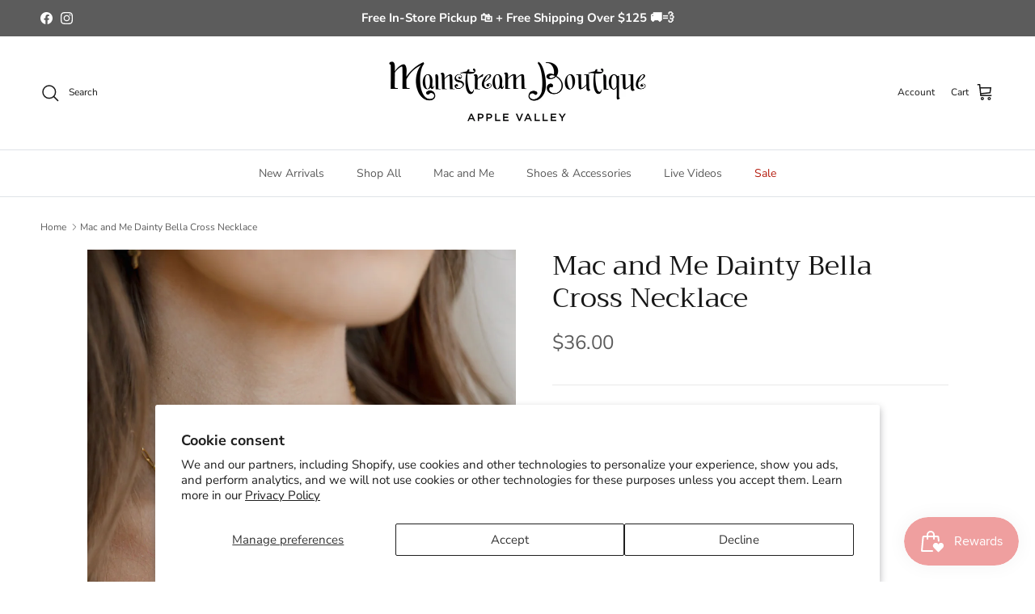

--- FILE ---
content_type: text/html; charset=UTF-8
request_url: https://api.commentsold.com/videeo/v1/sdk/mainstream_applevalleyshvideeo?token=eyJjdHkiOiJKV1QiLCJhbGciOiJIUzI1NiIsInR5cCI6IkpXVCJ9.eyJpYXQiOjE3NjkxNTE0ODYsImlkIjoiZmM0YTcwOGItOTMzYi00YWY0LTk2ZDktYTYwYjNhMTg2MGE5Iiwic2NwIjoidmlkZWVvIn0.F3rct0dke6jIwEZDlguUkVQLMW4JCaZQtUJY8shMdq8&locale=en-US&currency=USD
body_size: 2900
content:
<!DOCTYPE html>
<html>
<head lang="en-US">
    <meta charset="utf-8" />
    <meta name="viewport" content="width=device-width, initial-scale=1" />
    <title>Videeo</title>

            <link rel="preload" href="https://sdk.justsell.live/assets/viewer-1750263744498297cfee5.css" as="style" onload="this.onload=null;this.rel='stylesheet'">
    </head>


<body id='videeo-viewer-body' style='overflow: hidden; background-color: transparent'>
    
            <script src="https://sdk.justsell.live/assets/viewer.7dbe39e2.js" id='scriptFile' defer></script>
    
    <div class="container" style="max-width: unset;">
        <div class="col-xs-12">
            <div id="cs-videeo--mount"></div>
        </div>
    </div>

    <!--suppress JSUnresolvedVariable -->
    <script >
                document.getElementById('scriptFile').addEventListener('load', initVideeoViewer);
                function getI18nFromURL() {
            const searchParams = new URLSearchParams(window.location.search);
            const i18n = {
                locale: searchParams.get('locale'),
                currency: searchParams.get('currency'),
            }
            return Object.keys(i18n).length > 0 ? i18n : undefined;
        }
        function initVideeoViewer() {
            VideeoViewer.init({
                baseUrl: "https://api.commentsold.com/videeo/v1/sdk/mainstream_applevalleyshvideeo",
                brandColor: "#e9688b",
                customFont: {"title":"Raleway","url":"https:\/\/fonts.googleapis.com\/css2?family=Raleway:wght@300;400;600\u0026display=swap"},
                soldKeyword: "Sold",
                displaySoldCommentOnProductView: "1",
                customization: {
                    enableReplays: true,
                    hideNowShowing: false,
                    useRoundedCorners: true,
                    theme: "light"
                },
                fontColor: "",
                isLotwStreamingEnabled: "1",
                loginUrl: "https:\/\/api.commentsold.com\/videeo\/v1\/sdk\/mainstream_applevalleyshvideeo\/facebook-auth",
                mountPoint: "cs-videeo--mount",
                pusherConfig: {"channels":{"presence":"presence-LiveSale2-mainstream_applevalleyshvideeo","private":"private-LiveSale2-mainstream_applevalleyshvideeo","public-product-overlay":"new-product-overlay-mainstream_applevalleyshvideeo","shopifySync":"private-ShopifyProductSync-mainstream_applevalleyshvideeo"},"cluster":"mt1","key":"53a66097dc63e4d9ec44","authUrl":"https:\/\/api.commentsold.com\/videeo\/v1\/sdk\/mainstream_applevalleyshvideeo\/pusher\/auth"},
                redirectUrl: "https://mainstream-applevalley.myshopify.com/pages/live-shopping",
                shopId: "mainstream_applevalleyshvideeo",
                streamId: "",
                token: "eyJjdHkiOiJKV1QiLCJhbGciOiJIUzI1NiIsInR5cCI6IkpXVCJ9.eyJpYXQiOjE3NjkxNTE0ODYsImlkIjoiZmM0YTcwOGItOTMzYi00YWY0LTk2ZDktYTYwYjNhMTg2MGE5Iiwic2NwIjoidmlkZWVvIn0.F3rct0dke6jIwEZDlguUkVQLMW4JCaZQtUJY8shMdq8",
                user: null,
                i18n: getI18nFromURL(),
                isMiniplayerDisabled: false            });
        }
    </script>
</body>

</html>


--- FILE ---
content_type: application/javascript
request_url: https://tags.tiqcdn.com/utag/adtaxi/mainstreamboutiqueapplevalley.com/prod/utag.js
body_size: 19854
content:
//tealium universal tag - taxitag.loader ut4.0.202410071801, Copyright 2024 Tealium.com Inc. All Rights Reserved.
var taxitag_condload=false;window.__tealium_twc_switch=false;try{try{taxitag_cfg_ovrd=window.taxitag_cfg_ovrd||{};taxitag_cfg_ovrd.botList='Anametrix|Atlas|Akamai\ \(Imiclk\)|AdBrite|Adknowledge|Awin|AdRoll\ Smart\ Pixel|AudienceScience|Xandr\ \(Formerly\ AppNexus\)|Advertising.com|Artog\ Travel|Adperio|AffiliateTraction|AT\ Internet\ \(No\ Plugin\ Support\)|AdReady|Avazu|Adversitement\ \(O2mc\)|Ad\ Choices|Ask|Advolution|Affilinet|Adconion|Adara\ Media|Adform|Amadesa|Atrinsic|AffiliateFuture|Affilired|Act\ On|Alchemy\ Social|Argyle\ Social|Adobe\ Audience\ Manager|Adobe\ Recommendations|Amazon\ Adzinia|AddThis|AvantLink\ AvantMetrics|AdGenie|ADTECH|AdTraffic|AdPlan|Avail\ \(Emark\)|AdMarketplace|ADmantX|Adblade|AdConversion|Adometry|AdQuick|Adhesive|AffiMax|Acquisio|Nui\ Media|Advertising.com\ SmartPixel\ \(AOL\)|Admeta|ActionX|Adlucent|Adobe\ Media\ Optimizer|AdExtent|Adacado|Adobe\ Media\ Optimizer\ \(AdLens\)|AgilOne\ WebTag|AdRiver|Awe.sm|AT\ Internet\ \(With\ Plugin\ Support\)|Affiliate\ Gateway|Adition\ \(Tagging\)|Adition\ \(Track\)|Afilio|Adform|Affiliate\ Labs|AdServerPub|AdsNative\ Native\ Ad\ Placement|A8|Adtraction|affiliaXe|Atlas\ Universal\ Tag|Acxiom\ AbiliTag|Auriq|AdExtent|Amazon\ Direct\ Match\ Buy|AddShoppers|AddShoppers\ ROI\ Tracking|ActionPay\ APRT\ Travel|Adobe\ Experience\ Cloud\ SDK|TheAdex|AT\ Internet\ SmartTag|Amazon\ Associates\ Auto\-Tagger|Affilinet|AB\ Tasty|Appcues|AdChemix|AppLovin\ Mobile\ Retargeting|Alooma|Act\ On|Avocet|AdLantic|AudienceOne|AppBoy\ Web\ SDK|Adobe\ Experience\ Cloud\ ID\ Service|Akamai\ RUM|Adobe\ Heartbeat|Attune\ Activity\ Collector|Xandr\ \(Formerly\ AppNexus\)\ Seller\ Tag|Advanse\ Creative\ Platform|Amplitude|AirPR|Xandr\ Cookie\ Matching\ Service|AgilOne\ WebTag|Xandr\ Seller\ Tag|Braze\ Web\ SDK|Adform|Adobe\ Analytics\ Cookie\ Matching\ Service|Appier|Adobe\ Audience\ Manager|Affirm|AudienceOne\ Discovery\ Tag|Ambassador|Anura|Acquia\ Lift|Adition\ Cookie\ Matching|Azure\ Application\ Insights|Awin|Affirm\ Virtual\ Card\ Integration\ \(VCN\ Integration\)|AppsFlyer\ Mobile\ Remote\ Command|APPRL|Alphonso\ Website\ Tag|Adobe\ Experience\ Platform\ Web\ SDK|Acuity\ Cookie\ Matching\ Service|AcuityAds\ Universal\ Pixel|Amobee\ Cookie\ Matching\ Service|Adjust\ Mobile\ Remote\ Command|AppsFlyer\ Web\ SDK|AppsFlyer\ Smart\ Banner\ SDK|Adobe\ Target\ Mobile\ Remote\ Commands|Amazon\ Advertising|Amazon\ Advertising\ Cookie\ Matching\ Service|Acxiom\ Real\ Identity\ rTag|AT\ Internet\ Piano\ Analytics|Amperity|AppDynamics|Avo\ Inspector|AdRoll\ Pixel|Baynote|Burst\ Media|Bing\ Conversion|BrightEdge|BlueKai|Bizrate\ \(Shopzilla\)|LinkedIn\ Insight\ Tag|Buy.at|Tag\ Removed|Bettenjagd|Bazaarvoice|BloomReach|Become|Ad.com\ Dynamic\ Retargeter\ at\ AOL|BlueLithium\ \(Yahoo\)|Badgeville|BlueHornet|BuyBuddy\ \(Brighter\ Option\)|BeezUP|Bid4Keywords|Bold360\ \(formerly\ BoldChat\)|Bronto|Bestellung|BuySAFE|Bizrate\ Insights\ Buyer\ Survey|Bronto\ Direct\ Add|Wunderkind|BuzzFeed|Bazaarvoice\ ROI\ Beacon\ 1.0|Bazaarvoice\ ROI\ Beacon\ 2.0|Bizrate\ Circle\ of\ Excellence|Bunchball|Bizrate\ Site\ Abandonment\ Survey\ \(Legacy\)|BlueConic|Oath\ Ad\ Platforms\ Conversion|Oath\ Ad\ Platforms\ Retargeting|Bizible\ Marketing\ Analytics|Baidu|Bing\ Ads\ Universal\ Event\ Tracking\ \(UET\)|BotBlock|Boxever|Biocatch|BehavioSec\ BehavioWeb|Blueshift|BeamPulse|Bizrate\ Insights\ Survey\ Solution|Buzztala|Bronto\ Cart\ Recovery|Bronto\ Browse\ Recovery|Bronto\ Pop\-Up\ Manager|Bronto\ Coupon\ Manager|Buyapowa|BloomReach|Bidtellect\ Conversion|Bazaarvoice\ Pixel|Microsoft\ Advertising\ UET|Braze\ Mobile\ Remote\ Command|Beamer|Branch\ Mobile\ Remote\ Command|Branch.io|Bidtellect\ Universal\ Pixel|Boost.ai|Certona|Channel\ Intelligence|CJ\ Affiliate:\ Conversion\ Tag|comScore\ Digital\ Analytix|Coremetrics|Criteo\ \-\ Deprecated|CPABuilder|CrazyEgg|C3\ Metrics|Criteo\ Widget\ \-\ Deprecated|Criteo\ Universal\ \-\ Deprecated|CheetahMail|Clicktale|Convertro|Chartbeat|CAKE\ Conversion\ Pixel|comScore\ Digital\ Analytix\ \(Sitestat\)|ClearSaleing|Chango|Clicky|Cognitive\ Match|CPMStar|Commission\ Factory\ \(AU\)|ClickPath|CheckMyStats|ChannelAdvisor|ConvergeDirect\ \(ConvergeTrack\)|Capterra|ClickEquations|Clothes\ Horse|Crowd\ Science\ \(Yume\)|ClixGalore|Cox\ \(Adify\)|Acoustic\ Digital\ Analytics|Cedexis|Calltracks|Salesforce\ Marketing\ Cloud\ \(Buddy\ Media\)|CAPITALDATA|Convert\ \(Rekko\)|Casale\ Media|Criteo\ OneTag|Compete|Certona\ Hosted\ Tag|Content\ Square\ Mousetest|CNET\ Content\ Solutions|Adaptive\ Commerce\ Platform|ChannelAdvisor|Curiyo|Forensiq|Clicktale\ Balkan|Chango\ Optimization|Chango\ Conversion|CIM\ Metriweb|Crimtan|CoAdvertise|comScore\ Mobile\ App|comScore\ Stream\ Sense|CIM\ gemiusPrism|CQuotient\ Activity\ Tracking|Cheetah\ Digital|Chobirich|Connexity|Contentsquare\ UX\ Analytics|Criteo\ Cookie\ Matching\ Service\ \(Deprecated\)|Cadreon\ TotalTag|Cxense|Custora|Centro\ DSP\ Retargeting|Centro\ DSP\ Conversions|Digital\ Control\ Room\ \(formerly\ Cookie\ Reports\)|Concise|comScore\ Mobile\ JS\ Tracking|Cirrus\ Seven|Conversion\ Logic|Contiamo|Cookie\ Information|ChoiceStream|Celebrus|Basis\ Technologies\ Cookie\ Matching\ Service|Catchpoint\ Real\ User\ Monitoring\ \(RUM\)|Criteo\ Adblock|ChannelAdvisor\ \-\ Where\ to\ Buy\ Sales\ Tracking\ Pixel|Cloud.iQ|Cortex\ Search\ Abandon|Cubed|Conversant\ Ad\ Server|Criteo\ Mobile\ Tag|Citrix\ Radar|Clicktale\ Carmel|Cordial|Commerce\ Connector\ Tracking\ Pixel|Conversant\ Universal\ Template|Curalate\ eCommerce\ Tracking|Commission\ Factory|ContactWare\ for\ CX\ \-\ Phone\ Number\ Generator|ContactWare\ for\ CX\ \-\ Understanding\ Behavior|Confirmit|Criteo\ OneTag|Chartable|Countly|CJ\ Universal\ Tag|Connexity\ Pixel|Criteo\ Cookie\ Matching\ Service|Connexity\ Pixel|ContentSquare\ Mobile\ Remote\ Command|Movable\ Ink\ Da\ Vinci|Coveo\ Usage\ Analytics|CJ\ Affiliate\ Mobile\ Application\ Tag|Floodlight\ \(Legacy\)|DataXu|Dapper|Digital\ River|Google\ Ad\ Manager\ Spotlight|Datalogix|DGM|Conversant\ Media\ \-\ Direct\ to\ Brands|Dart\ Ad\ \(DFP\)|Digg\ Smart\ Button|Daisycon|DMi\ Partners|Digital\ River\ \(DirectLeads\)|Didit|Digilant|Google\ Ad\ Manager\ Conversion|Digital\ River\ SearchAdvance|DGM\ Performance|Duetto|Decibel\ Insight|Search\ Ads\ 360\ Natural\ Search|DirectTrack|Digitouch|Demandbase|Deqwas|KANADE|Donky\ Core|Donky\ Push\ Pop\-up|Donky\ Inbox|Donky\ Registration|Donky\ Anonymous\ Registration|Digital\ Ice|DLPO|Demandbase|Division\-D|Delta\ Projects|Floodlight\ for\ Event\ Tracking|Dynamic\ Yield|D&B\ Web\ Visitor\ ID|Distribute\ Travel|DataXu\ Cookie\ Matching\ Service|Floodlight\ \(gtag.js\)|Drawbridge|Dynatrace|Drawbridge\ Conversion|Delacon\ Call\ Tracking|Drift|DialogOne\ ID\ Matching|Digioh|AIMXR|Ipsos\ iris|Eloqua|Salesforce\ Marketing\ Cloud\ \(ExactTarget\)|ESearchVision|Experian\ Audience\ IQ|Epic\ Marketplace|Efficient\ Frontier|Eversave|Emailvision|Exelate|Extole|Ethnio|Experiment.ly|Etracker|Effective\ Measure|E\-Dialog|Easy2Web|Oracle\ eStara\ LiveChat|Encore|Eyeota|Eulerian|Eyeview|Ebay\ Commerce\ Network\ ROI\ Tracker|eKomi|Ezakus|Experian\ Mail\ Solution|eRevenueView|Elicit|Salesforce\ Web\ &\ Mobile\ Analytics|Emarsys|Evergage|Extole\ \-\ Deprecated|Econda|Econda\ Monitor\ Tag|Epsilon\ Harmony|Exchange\ Solutions\ Listening\ Post|Eyeview|EngageClick|Extole|Eyeview\ Retail|Eyeview\ Auto|Eyeview\ CPG|Eyeview\ Entertainment|Eyeview\ Travel|Eyeview\ QSR|Exponential\ Interactive|Exactag|Emarketeer|Epsilon\ Site\ Tag|Epsilon\ Partner\ Sync\ Web\ Service|ForeSee|Facebook\ Button|Friendbuy|Freshwater\ DMP|Fetchback|ForeSee\ SessionReplay|Facilitate\ Digital|Flashtalking|FusePump|Facebook\ Conversions|Firefly|ForeSee\ Satisfaction\ Analytics|Fiksu|Feedbackify|LeadLander|Fifty\-Five|Freakout|Freshplum|Facebook\ Custom\ Audiences|ForeSee\ Satisfaction\ Analytics|Flixmedia|Flashtalking\ Container|Facebook\ Tag|Facebook\ Pixel|Facebook\ Pixel\ \(Legacy\)|Facebook\ Buttons|Frosmo\ Tag|Fraud.net|Fits.me|Flashtalking\ Spotlight\ Tag|Facebook\ App\ Analytics|FuelX|Freakout|ForeSee|Flashtalking\ OneTag|Facebook\ Pixel|FullStory|Fit\ Analytics|Firebase\ Mobile\ Remote\ Command|Flashtalking\ Cookie\ Matching\ Service|Facebook\ Mobile\ Remote\ Command|FullContact\ Customer\ Recognition|FullStory\ Remote\ Command|Fathom\ Analytics|Google\ Analytics\ \(ga.js\)\ \(Legacy\)|Google\ AdWords\ Conversions\ \(Legacy\)|Google\ Website\ Optimizer|Google\ Plus\ 1|Google\ Affiliate\ Network|Google\ Plus|Compuware\ Gomez|Google\ Trusted\ Stores|GoDataFeed|Gravity|Google\ Publisher\ Tag\ \(GPT\)|Google\ Analytics\ \(analytics.js\)\ \(Legacy\)|GoSquared|Gutscheinconnection|Google\ Translate|Google\ AdWords\ Remarketing\ \(Legacy\)|Google\ AdWords\ Remarketing\ \(Legacy\)|Gifts.com|Google\ AdWords\ Conversion\ \(Legacy\)|Gridsum\ Web\ Dissector|Google\ AdSense|Gigya\ Basic\ Social\ Login|Google\ TrueTag\ \(Channel\ Intelligence\)|Ghostery\ Privacy\ Governance|GetPrice|GDM\ Pixel|Google\ Tag\ Manager|Google\ Content\ Experiments\ \(Sync\)|Google\ Cookie\ Matching\ Service\ for\ DV360\ and\ Ad\ Manager\ \(Tealium\-hosted\)|Google\ DFP\ Mobile\ SDK|Google\ Ads\ Remarketing\ \(Legacy\)|Global\ Web\ Index|GetSiteControl|Google\ Ads\ Conversion\ Tracking\ &\ Remarketing\ \(gtag.js\)|Google\ Analytics\ \(gtag.js\)|Google\ Analytics\ Cookie\ Matching\ Service|Google\ Customer\ Reviews\ \-\ Badge|Google\ Customer\ Reviews\ \-\ Survey\ Opt\-In|GroupBy|Genesys\ Chat\ Widget|Glassbox\ Detector|Google\ Flights\ Conversion\ \(gtag.js\)|Google\ Analytics\ 4\ \(gtag.js\)|Google\ Consent\ Mode|Google\ Ad\ Manager\ 360\ Audience\ Pixel|Google\ Cookie\ Matching\ Service\ for\ DV360\ and\ Ad\ Manager\ \(Google\-hosted\)|Google\ Cloud\ Retail|HBX|HubSpot|Heias|HotelsCombined|HasOffers|HiConversion|Hotjar|heatmap|Heap|HiConversion|Holimetrix|Invite\ Media|Impact\ Radius|Genome\ from\ Yahoo\ \(Interclick\)|IJento|IncuTrack|IPerceptions\ Surveys\ \(4Q\)|IVW\ \(InfOnline\)|Invodo|Iovation|Salesforce\ Predictive\ Intelligence|Improve\ Digital\ 360Yield|IPerceptions\ Comment\ Card|InMobi|Integrate|Infectious\ Media|ifbyphone\ SourceTrak|I\-Behavior\ Zipline|Ifeelgoods\ Smart\ Promotions|intelliAd\ Conversion\ Pixel|Intelligent\ Reach|Infinity|Intent\ Media\ Advertiser\ Pixel|Inspectlet|IgnitionOne\ Data\ Collection|DialogTech\ SourceTrak|IgnitionOne\ Conversion|Iris\ Mobile|IPerceptions\ Universal\ Code|Intent\ Core\ Tag|Intimate\ Merger|InfOnline|iCrossing\ CMP\ Pixel|Infectious\ Media\ SmartPixel|intelliAd\ Onsite\ Pixel|Ingenious|intelliAd\ Cookie\ Matching\ Service|Impact\ Radius\ Universal\ Tracking\ Tag|IBM\ UBX\ Cookie\ Matching\ Service|iSpot.tv\ Pixel|Insider\ InOne|InvocaJS\ Web\ Integration|Impact\ Universal\ Tracking\ Tag|iAdvize|iSpot\ TV\ Cookie\ Matching\ Service|Jack\ Media|JetSpring|Jumptap|jQuery|Janrain|Justuno\ Application|Jetlore\ Tracker|Jornaya|Knotice|Kenshoo\ Conversion|KISSmetrics|Medallia\ Digital|Krux\ Control\ Tag|KISSinsights|Kneon|Kirra|Kontagent|Kaltura\ Video\ Player|Knotice|Keen|Kenshoo\ FBX|KISSmetrics|Kayak|Kixer\ Recommendations\ Widget|Krux\ Event\ Pixel|Krux\ Control\ Tag|Krux\ Cookie\ Matching\ Service|KAYAK|Kenshoo\ Infinity\ Tag|Knotch|Kochava\ Mobile\ Remote\ Command|Kameleoon|Kochava|Liveclicker|Lyris\ Email\ Labs|LivePerson|Lyris\ ClickTracks|LiveBall|LinkTrust|LinkConnector|Loomia|Lotame|LoyaltyPlus\ Widget\ \(500\ Friends\)|LinkShare|LiveIntent|Localytics|Lyris\ ListManager|Lytics|LookSmart|Lengow|LoyaltyPlus\ Pixel\ \(500\ Friends\)|Livefyre\ \(Comments\ 3\)|Ludis\ Media\ \(Affiliation\ France\)|Xaxis\ Lightning\ Bolt\ \(ZAP\)|LinkedIn\ Plugins|Lyris\ HQ\ \(ClickTracks\)|Locayta|LivePerson\ LE|LiveChat|Listrak|LiveRamp|LivePerson\ LE\ Responsive|LivePerson\ LiveEngage\ 2.0|Lytics|Lucky\ Orange|LeGuide|LiveRamp\ Smart\ Reach|LiveRamp\ Match\ Partner|Lead\ Forensics|Lotame\ Audience\ Extraction|LiveRamp\-Client\ Side\ Tag|Lotame\ Mobile|LiveRamp\ Arbor|Logicad|LiveRamp\ Google\ AdWords|LinkedIn\ Insight\ Tag|LiveRamp\ Realtime\ IdentityLink\ Pixel\ \(Deprecated\)|LiveIntent|LaunchDarkly|Logicad|LiveIntent\ \-\ In\-App\ Tracking|Lotame\ Lightning|LINE\ Tag|Conversant\ \(Mediaplex\)|Marin\ Software|MyThings|Mercent|MediaMind\ \(BurstingPipe\)|MediaMath|Dstillery\ \(Media6Degrees\)|Magnetic\ \(Domdex\)|MediaFORGE|Bing\ Ads\ \-\ Microsoft\ adCenter|SmarterHQ|Mixpanel|Matiro|Media\ Innovation\ Group|Marketo|Mail\ Solutions|MediaCom|Flash\ Point\ Social\ Media|Monetate|Monoloop|MyBuys|MerchantAdvantage\ Chanalytics|Mouseflow|Maxymiser|Merchenta|MintFinder|McAfee|M\-pathy|Moat|Media\ Armor|Marchex\ Pay\-Per\-Click\ \(IndustryBrains\)|MediaConnect|MarketVine|M4N|MotionPoint|Mintigo|DialogTech\ East\ Rules\ Engine\ \(formerly\ Mongoose\ Metrics\)|MetrixLab|Akamai\ mPulse|Medio|Melasa|MakeMeReach|MediaMind\ VersaTag|Medialets\ Conversion|MircoAd\ BLADE|MediaV|Makazi|Medipartner|MyBuys|MyShopping|Movable\ Ink|Meteora\ Retargeting|Maxymiser\ \(Sync\)|Maxymiser\ \(Async\)|Magnetic|Maropost\ Web\ Tracking|Moxie\ Reactive\ Chat|Moxie\ Proactive\ Chat|Moxie\ Concierge|Marketo\ RTP|MyThings|MediaMath\ Cookie\ Matching\ Service|Maropost\ Web\ Tracking|Monetate|Moxie\ Concierge|Movable\ Ink|Mopinion|MiQ\ Capture|Merkle\ Search\ Tracking\ Tag|Medallia\ Digital|Monetate|Measured\ Inc.|Mixpanel|Microsoft\ Clarity|Adobe\ Media\ Analytics\ \(3.x\ SDK\)|Merkle\ Merkury|Matomo|Unica\ NetInsight|Netmining|NetAffiliation|NextPerformance|Neverblue|Nextag\ ROI\ Tracker|Nielsen|Nanigans|Netseer|Neustar\ \(Real\ User\ Measurement\)|Nextag\ Buyer\ Survey|Next\ Jump\ Transaction\ Tracking|Netminers|NEW\ Interactive\ Sales\ Tool|NetElixir\ LXR|New\ Relic|Needle|Naver|Netmining\ Data\ Collection|Netmining\ Conversion|Neustar\ PlatformOne\ Conversion\ Tag|Neustar\ PageAdvisor|NuData\ Security\ NuDetect|Nanigans|Nielsen\ Digital\ Content\ Ratings\ \(DCR\)\ \-\ Page\ Measurement\ \(Static\ Lite\ Browser\ SDK\)|Namogoo|Nielsen\ Digital\ Content\ Ratings\ \(DCR\)\ \-\ Static\ Browser\ SDK|Nielsen\ Digital\ Content\ Ratings\ \(DCR\)\ \-\ Video\ Browser\ SDK|Norton\ Shopping\ Guarantee|nid|Neustar\ Fabrick\ ID|Nano|Neustar\ IDMP\ Site\ Activity|Nextdoor\ Conversion\ Pixel|Optimost|OpinionLab|OpenX|OMG\ Performance\ Marketing|OneNetworkDirect|Optimizely\ \(Sync\)|YellowHammer\ Media\ Group\ \(Omnitarget\)|OwnerIQ|OpenX\ Conversions|Optimost\ \(EMEA\)|Olapic\ Photo\ Widget\ &\ Conversion|OwnerIQ|Optimizely\ \(Async\)|Olapic\ Tag\-Based\ Widget|Olapic\ Widget\ Instance|Olapic\ Checkout\ Pixel|Olark|OnScroll|OtherLevels|Oct8ne|Outbrain\ Pixel|Optimise\ Media\ Universal\ Tag|Optimise\ Media\ Conversion\ Tag|Oracle\ CX\ Tag|ObservePoint\ Data\ Layer\ Validator|OneTrust|Piwik|Pepperjam|PMG|Peanut\ Labs|PriceGrabber|Performance\ Media|Parse.ly|PowerReviews|Pronto|Partnerize\ Event\ Tracker|Pinterest\ Button|PS\ Plugin\ \(by\ Vergic\)|Prairie|Peer39|RadiumOne\ Po.st|PM\ Digital|Proclivity|PointRoll\ Site\ Event|Press+|Public\-Ideas\ Sales\ Tracking\ Tag|Perfect\ Audience|PointRoll\ Container|Provide\ Support|Pingdom\ Realtime\ User\ Monitoring|Pixlee\ Widget|Polyvore\ Conversion\ Pixel|Promio|PowerReviews\ Conversion\ Beacon|Po.st\ Sharing\ Widget\ by\ RadiumOne|Piano|Pardot|Public\-Ideas\ Universal\ Tag|Pubfood.js|Po.st\ Sharing\ Widget\ by\ RadiumOne|PeerFly|Pepperjam|Pinterest\ Tag|PerimeterX\ Bot\ Defender|Pandora\ for\ Brands|PadiAct|PebblePost|Piano|Postie\ Pixel|Perform\ Media\ Universal\ Pixel|Pendo.io|Piwik\ PRO|pixibo.fyf|pixibo.conversion|Pepperjam|PushEngage|Paypal\ Shopping\ Analytics|PulsePoint\ HCP365\ Pixel|Podsights\ Pixel|Quantcast\ Easy\ Tag\ for\ Advertise|Quisma|Qualtrics\ Site\ Intercept|Qubit|Qualaroo|Quicklizard|Quisma|Quantcast\ Easy\ Tag|Queue\-it|Quantcast\ Easy\ Tag\ for\ Measure|Qubit\ Aura|Quantum\ Metric|Quora|Quantcast\ Cookie\ Matching\ Service|Responsys|RichRelevance|Invoca|Right\ Media\ \(Yieldmanager\)|Recapture\ Affiliates|24/7\ Real\ Media|RadiumOne|Rubicon\ Project|ResellerRatings|RKG\ \(Rimm\-Kaufman\ Group\)|RightNow\ Chat\ \(Oracle\)|Reevoo|Rocket\ Fuel|Refined\ Ads|RadiumOne|Retention\ Science|ReachForce|Room\ Key|RedEye|ResponseTap|Rio\ SEO|RichRelevance|Reevoo|ReferralCandy|Rockerbox|Resonate\ Analytics|RUN\ Conversion\ Event\ Tracking\ Pixel|RUN\ Audience\ Pixel|Rakuten\ Advertising\ Performance\ Tag|Rtoaster\ \(legacy\)|RadiumOne|Remintrex|RebelMouse|RadiumOne\ Cookie\ Matching\ Service|RevMetrix|RadiumOne\ Universal\ Pixel|RadiumOne\ Smart\ Pixel|Radial\ Device\ Fingerprint|Radial\ 3DS|Rubicon\ Project\ Cookie\ Matching\ Service|RTB\ House\ Retargeting\ Tag|Reflektion|Relay42|Rtoaster|Reddit\ Pixel|Rokt|IgnitionOne\ SmartTag|SeeWhy|Silverpop|Adobe\ Analytics\ \(Legacy\)|Selligent\ \(Optizen\)|Steelhouse|SearchForce|ShareASale|Sometrics|SupersonicAds|Swagbucks|SponsorPay|SplitTag|SLI\ Conversion\ Tracker|Site\ Meter|Struq|Simpli.fi|Specific\ Media|Shopping.com|SearchIgnite|Sophus3|SimpleReach|7Search|Selligent|Sociomantic|Shopzilla|Safecount|ShopSocially|SocialVibe|SecondScreen\ Networks|SaleCycle|Shopbot|Scoot\ Media|Spark\ Commerce|Sociable\ Labs|Smart\ AdServer|Scout\ Link\ \(Scout\ Analytics\)|SkyGlue|Swelen\ Conversion\ Tracking|Adobe\ Analytics\ Mobile\ App|Shoutlet|Sidecar|Sojern\ Partner|Adobe\ Analytics\ AppMeasurement\ for\ JS|Splunk|ShareThis\ Website\ Widget|Shopper\ Approved|Struq|SundaySky|Snowplow|Spark\ Commerce|Social\ Annex|Sovendus|Skyscanner|MNTN\ Smarter\ Pixel|Sellpoints\ OmniTag|SiteMaster\ \(AdMaster\)|SeeWhy|Snowplow|Sociomantic|Selligent\ Target|Skimlinks|Snowplow|StatCounter|SingleFeed|Scarab\ Research|Seznam\ Retargeting|SessionCam|Sojern\ Standard\ Pixel|Sociomantic|Sourcepoint|SiteScout\ RTB\ Retargeting|SiteScout\ RTB\ Conversions|Salesforce\ Live\ Agent|Sokrati|SMARTASSISTANT\ 1.0|Selligent\ Webtracker|Spring\ Engage|Smart\ AdServer\ Display\ Ad|Samba\ TV|Smyte|SailThru\ Horizon|Spot.IM|Sharethrough|Sklik|SurveyGizmo\ Beacon|SumoMe|Soquero|Storygize\ Engagement\ Tracker|Storygize\ Conversion\ Tracker|SAS\ Customer\ Intelligence\ 360|Sizmek\ Cookie\ Matching\ Service|SearchSpring\ IntelliSuggest|Sailthru\ Personalization\ Engine|Siteimprove|Blue\ Green\ Analytics|Sidecar|Simility|Sojern\ Container\ Pixel|Snowplow|SMARTASSISTANT\ 1.1|SalesViewer|Segment\ analytics.js|Salesfloor|Simon\ Data|Sprinklr\ Universal\ Pixel|Swaven\ Tag|Snap\ Pixel|Sophus3|Schema\ App|Sidecar|SmarterHQ|ShopMessage|Sojern\ Partner\ Pixel|Stirista\ VIG|Sovendus|Salsify|Session\ AI|Tealium\ Eventstore\ Legacy|Tribal\ Fusion|Tradedoubler|Think\ Realtime\ \(Echo\ Search\ Media\)|Tealium\ Custom\ Container|Tealium\ Pixel\ \(or\ Iframe\)\ Container|Tealium\ View\-Through|Tagman\ Attribution|Adobe\ Target\ \(Async\)|Adobe\ Target\ \(Sync\)|Amobee\ Pixel|TruEffect|Tapjoy|TrialPay|Teracent|Tealium\ Profile\ Loader|Trivago|Touchvibes|Twitter|TellApart|33Across|Triggit\ Pixel|The\ Trade\ Desk|TradeTracker|TrustArc\ \(EU\ Solution\)|TargetSpot|TriggerEmails|Tracdelight|Torbit|The\ Search\ Agency|Tealium\ Currency\ Converter|Tealeaf|Tynt|True\ Fit\ Integration|Tealium\ Collect|TMG|Treepodia|Tealium\ Generic\ Tag|TruCentric|Tripolis\ Dialogue|Tapad|Tealeaf\ \(IBM\)|Triggit\ JS|tapValue|TellApart|TrackIf|TubeMogul\ Conversion|TubeMogul\ Retargeting|Twitter\ Single\-Event\ Website\ Tag|Tedemis|Taggstar|Travel\ Audience|Tradedoubler\ Container|Tradedoubler\ Trackback|TriggerMail|Custom\ Remote\ Command|Taboola\ JavaScript\ Pixel|trbo|TVPage\ Conversion\ Tracker|Trialfire|Taggstar|TurnTo|ThreatMetrix|Teads|Tealium\ SEO\ \(JSON\-LD\)|Trustev|TVSquared|Tune\ Mobile\ App\ Tracking|The\ Trade\ Desk\ Cookie\ Matching\ Service|Twyn\ Universal\ Tag|Totango|Tapad\ Cookie\ Matching\ Service|Twitter\ Universal\ Website\ Tag|Task\ Analytics|TripAdvisor\ Smart\ Bidding\ Pixel|Trustpilot|TouchCommerce|Adobe\ Target|Trusted\ Shops|The\ Trade\ Desk\ Universal\ Pixel|Tradedoubler\ Conversion\ Tracking|Top\ Mail.ru|Taboola\ Pixel|Tealium\ Benchmark|Teavaro\ FC\ Data|Tapad|Teads\ Advertiser\ Tag|Tealium\ Collect\ \(BETA\)|TikTok\ Pixel|Twitter\ Pixel|Tealium\ Embedded\ Experiences|Unbounce|UserZoom|UpSellit|Usabilla|Uplift|Umbel|UserReplay|UserZoom\ Tracking|UserZoom\ Site\ Intercept|UserZoom\ Feedback\ Tab|UNiDAYS|Uniqodo|Unbxd|Usabilla\ In\-Page\ Feedback|Userneeds\ Webstatus|Urban\ Airship\ Web\ Notify|UserVoice|Usabilla\ Mobile\ Remote\ Command|UNiDAYS|UserWay|United\ Internet\ Media\ \(UIM\)\ Retargeting|VCCP|Conversant\ Media\ \-\ For\ Agencies|VWO\ \(Async\)|Visual\ Revenue|Viva9|VeCapture\ \(Ve\ Interactive\)|KickFire\ LIVE\ Leads|Visual\ IQ|Vizury|VWO\ \(Sync\)|Ve\ Interactive|ValueCommerce|Vantage\ Media\ Marketplaces|Visilabs|Velaro|Amazon\ Ad\ Server\ Tag\ Management|Vidora|Ve\ Interactive|VisualDNA\ WHY|Vindico\ Conversion\ Pixel|Vindico\ Remarketing\ Pixel|Vizury|Visual\ IQ|Webtrends|WebGains|Webleads\ Tracker|Webtrends\ Optimize|Webtrekk|Weborama\ Solution|WordOn|WebCollage|Mapp\ Intelligence|Weborama\ \(Adperf\ v2\)|Wego|WebCertain|Wysistat|WalkMe|WebEngage|wywy\ TV\ Analytics\ Plugin|wywy\ TV\ Analytics\ Dashboard|wywy\ SiteSync|Wootric|Webtrends\ Infinity\ Tag|wiredminds|WooTreats|Wootric|Wiland\ Digital\ Solutions|Wunderman\ Segment\ Broadcasting|X\ Plus\ One|XGraph|Xplosion\ Profiling|XListing|Xaxis\ Turbine|Xandr\ Universal\ Pixel|Yahoo!\ Web\ Analytics|Yahoo\ Search\ Marketing|Yahoo!\ Conversion|YourAmigo\ Conversions|YD\ \(Yieldivision\)|Yieldbot\ Conversion|Yieldr|Yahoo!\ Contextual\ Ads|Yandex.Metrica|Yieldbot\ Intent|Yesmail|YourAmigo\ Web\ Analytics|Yieldify|Yieldr|Yahoo\ Dot|Yahoo!\ Japan\ Tag\ Manager|Yahoo\ Ad\ Manager\ Plus|Yahoo!\ Japan\ Display\ Network\ \-\ Retargeting|Yieldmo|Yahoo\ Cookie\ Matching\ Service|Yahoo!\ Japan\ Display\ Network\ \-\ Conversion|Yahoo!\ Japan\ Sponsored\ Search\ \-\ Conversion|Yahoo!\ Japan\ Sponsored\ Search\ \-\ Retargeting|YellowHammer\ Media\ Group\ \(Omnitarget\)|Yieldify|Yext\ Conversion|Yahoo!\ Japan\ Site\ General\ Tag|Yahoo\ User\ ID\ Cookie\ Sync|Zanox\ \(Awin\)|Zedo|Zendesk|Zapp360|Zaius|Zoomd\ Actionable\ Search|Zopim\ \(Zendesk\ Chat\)|Zaius|Zinrelo\ Loyalty\ Program|Zeta\ Tag\ \(Zync\)|7\ Billion\ People|8thBridge|4Cite|24/7\ Open\ AdStream\ DX\ \(Async\)|77Tracking|24/7\ Open\ AdStream\ SX|360dialog|.io\ Analytics|6sense|51Degrees\ Device\ Detection'.toLowerCase();taxitag_cfg_ovrd.user_agent_regex=new RegExp(taxitag_cfg_ovrd.botList,'i');if(taxitag_cfg_ovrd.user_agent_regex.test(navigator.userAgent)){taxitag_cfg_ovrd.noload=true;}}catch(e){console.log(e)}}catch(e){console.log(e);}
if(typeof taxitag=="undefined"&&!taxitag_condload){var taxitag={id:"adtaxi.mainstreamboutiqueapplevalley.com",o:{},sender:{},send:{},rpt:{ts:{a:new Date()}},dbi:[],db_log:[],loader:{q:[],lc:0,f:{},p:0,ol:0,wq:[],lq:[],bq:{},bk:{},rf:0,ri:0,rp:0,rq:[],ready_q:[],sendq:{"pending":0},run_ready_q:function(){for(var i=0;i<taxitag.loader.ready_q.length;i++){taxitag.DB("READY_Q:"+i);try{taxitag.loader.ready_q[i]()}catch(e){taxitag.DB(e)};}},lh:function(a,b,c){a=""+location.hostname;b=a.split(".");c=(/\.co\.|\.com\.|\.org\.|\.edu\.|\.net\.|\.asn\.|\...\.jp$/.test(a))?3:2;return b.splice(b.length-c,c).join(".");},WQ:function(a,b,c,d,g){taxitag.DB('WQ:'+taxitag.loader.wq.length);try{if(taxitag.udoname&&taxitag.udoname.indexOf(".")<0){taxitag.ut.merge(taxitag.data,window[taxitag.udoname],0);}
if(taxitag.cfg.load_rules_at_wait){taxitag.handler.LR(taxitag.data);}}catch(e){taxitag.DB(e)};d=0;g=[];for(a=0;a<taxitag.loader.wq.length;a++){b=taxitag.loader.wq[a];b.load=taxitag.loader.cfg[b.id].load;if(b.load==4){this.f[b.id]=0;taxitag.loader.LOAD(b.id)}else if(b.load>0){g.push(b);d++;}else{this.f[b.id]=1;}}
for(a=0;a<g.length;a++){taxitag.loader.AS(g[a]);}
if(d==0){taxitag.loader.END();}},AS:function(a,b,c,d){taxitag.send[a.id]=a;if(typeof a.src=='undefined'||!taxitag.ut.hasOwn(a,'src')){a.src=taxitag.cfg.path+((typeof a.name!='undefined')?a.name:'ut'+'ag.'+a.id+'.js')}
a.src+=(a.src.indexOf('?')>0?'&':'?')+'utv='+(a.v?taxitag.cfg.template+a.v:taxitag.cfg.v);taxitag.rpt['l_'+a.id]=a.src;b=document;this.f[a.id]=0;if(a.load==2){taxitag.DB("Attach sync: "+a.src);a.uid=a.id;b.write('<script id="taxitag_'+a.id+'" src="'+a.src+'"></scr'+'ipt>')
if(typeof a.cb!='undefined')a.cb();}else if(a.load==1||a.load==3){if(b.createElement){c='taxitag_adtaxi.mainstreamboutiqueapplevalley.com_'+a.id;if(!b.getElementById(c)){d={src:a.src,id:c,uid:a.id,loc:a.loc}
if(a.load==3){d.type="iframe"};if(typeof a.cb!='undefined')d.cb=a.cb;taxitag.ut.loader(d);}}}},GV:function(a,b,c){b={};for(c in a){if(a.hasOwnProperty(c)&&typeof a[c]!="function")b[c]=a[c];}
return b},OU:function(tid,tcat,a,b,c,d,f,g){g={};taxitag.loader.RDcp(g);try{if(typeof g['cp.OPTOUTMULTI']!='undefined'){c=taxitag.loader.cfg;a=taxitag.ut.decode(g['cp.OPTOUTMULTI']).split('|');for(d=0;d<a.length;d++){b=a[d].split(':');if(b[1]*1!==0){if(b[0].indexOf('c')==0){for(f in taxitag.loader.GV(c)){if(c[f].tcat==b[0].substring(1))c[f].load=0;if(c[f].tid==tid&&c[f].tcat==b[0].substring(1))return true;}
if(tcat==b[0].substring(1))return true;}else if(b[0]*1==0){taxitag.cfg.nocookie=true}else{for(f in taxitag.loader.GV(c)){if(c[f].tid==b[0])c[f].load=0}
if(tid==b[0])return true;}}}}}catch(e){taxitag.DB(e)}
return false;},RDdom:function(o){var d=document||{},l=location||{};o["dom.referrer"]=d.referrer;o["dom.title"]=""+d.title;o["dom.domain"]=""+l.hostname;o["dom.query_string"]=(""+l.search).substring(1);o["dom.hash"]=(""+l.hash).substring(1);o["dom.url"]=""+d.URL;o["dom.pathname"]=""+l.pathname;o["dom.viewport_height"]=window.innerHeight||(d.documentElement?d.documentElement.clientHeight:960);o["dom.viewport_width"]=window.innerWidth||(d.documentElement?d.documentElement.clientWidth:960);},RDcp:function(o,b,c,d){b=taxitag.loader.RC();for(d in b){if(d.match(/taxitag_(.*)/)){for(c in taxitag.loader.GV(b[d])){o["cp.taxitag_"+RegExp.$1+"_"+c]=b[d][c];}}}
for(c in taxitag.loader.GV((taxitag.cl&&!taxitag.cl['_all_'])?taxitag.cl:b)){if(c.indexOf("taxitag_")<0&&typeof b[c]!="undefined")o["cp."+c]=b[c];}},hasSplitUtagMainCookie:function(){return document.cookie.match(/([\s\S]*)taxitag_main_([\s\S]*)=([\s\S]*)/g);},hasUtagMainCookie:function(){return document.cookie.includes("taxitag_main=");},convertingToSplitCookies:function(){return taxitag.cfg.split_cookie&&taxitag.loader.hasUtagMainCookie();},revertingSplitCookies:function(){return!taxitag.cfg.split_cookie&&taxitag.loader.hasSplitUtagMainCookie();},readIndividualCookies:function(){if(!document.cookie||document.cookie===""){return{};}
var cookies=document.cookie.split("; ");return cookies.reduce(function(result,cookie){var kv=cookie.split("=");if(kv[0].startsWith("taxitag_")){var cookieName=kv[0].split("_")[1];var cookieNameWithTag="taxitag_"+cookieName;if(!result[cookieNameWithTag]){result[cookieNameWithTag]={};}
var nameTrimmed=kv[0].replace(cookieNameWithTag+"_","");result[cookieNameWithTag][nameTrimmed]=String(kv[1]).replace(/%3B/g,';')}
return result;},{});},RDqp:function(o,a,b,c){a=location.search+(location.hash+'').replace("#","&");if(taxitag.cfg.lowerqp){a=a.toLowerCase()};if(a.length>1){b=a.substring(1).split('&');for(a=0;a<b.length;a++){c=b[a].split("=");if(c.length>1){o["qp."+c[0]]=taxitag.ut.decode(c[1])}}}},RDmeta:function(o,a,b,h){a=document.getElementsByTagName("meta");for(b=0;b<a.length;b++){try{h=a[b].name||a[b].getAttribute("property")||"";}catch(e){h="";taxitag.DB(e)};if(taxitag.cfg.lowermeta){h=h.toLowerCase()};if(h!=""){o["meta."+h]=a[b].content}}},RDva:function(o){var readAttr=function(o,l){var a="",b;a=localStorage.getItem(l);if(!a||a=="{}")return;b=taxitag.ut.flatten({va:JSON.parse(a)});taxitag.ut.merge(o,b,1);}
try{readAttr(o,"tealium_va");readAttr(o,"tealium_va_"+o["ut.account"]+"_"+o["ut.profile"]);}catch(e){taxitag.DB(e)}},RDut:function(o,a){var t={};var d=new Date();var m=(taxitag.ut.typeOf(d.toISOString)=="function");o["ut.domain"]=taxitag.cfg.domain;o["ut.version"]=taxitag.cfg.v;t["tealium_event"]=o["ut.event"]=a||"view";t["tealium_visitor_id"]=o["ut.visitor_id"]=o["cp.taxitag_main_v_id"];t["tealium_session_id"]=o["ut.session_id"]=o["cp.taxitag_main_ses_id"];t["tealium_session_number"]=o["cp.taxitag_main__sn"];t["tealium_session_event_number"]=o["cp.taxitag_main__se"];try{t["tealium_datasource"]=taxitag.cfg.datasource;t["tealium_account"]=o["ut.account"]=taxitag.cfg.utid.split("/")[0];t["tealium_profile"]=o["ut.profile"]=taxitag.cfg.utid.split("/")[1];t["tealium_environment"]=o["ut.env"]="prod";}catch(e){taxitag.DB(e)}
t["tealium_random"]=Math.random().toFixed(16).substring(2);t["tealium_library_name"]="ut"+"ag.js";t["tealium_library_version"]=(taxitag.cfg.template+"0").substring(2);t["tealium_timestamp_epoch"]=Math.floor(d.getTime()/1000);t["tealium_timestamp_utc"]=(m?d.toISOString():"");d.setHours(d.getHours()-(d.getTimezoneOffset()/60));t["tealium_timestamp_local"]=(m?d.toISOString().replace("Z",""):"");taxitag.ut.merge(o,t,0);},RDses:function(o,a,c){a=(new Date()).getTime();c=(a+parseInt(taxitag.cfg.session_timeout))+"";if(!o["cp.taxitag_main_ses_id"]){o["cp.taxitag_main_ses_id"]=a+"";o["cp.taxitag_main__ss"]="1";o["cp.taxitag_main__se"]="1";o["cp.taxitag_main__sn"]=(1+parseInt(o["cp.taxitag_main__sn"]||0))+"";}else{o["cp.taxitag_main__ss"]="0";o["cp.taxitag_main__se"]=(1+parseInt(o["cp.taxitag_main__se"]||0))+"";}
o["cp.taxitag_main__pn"]=o["cp.taxitag_main__pn"]||"1";o["cp.taxitag_main__st"]=c;var ses_id=taxitag.loader.addExpSessionFlag(o["cp.taxitag_main_ses_id"]||a);var pn=taxitag.loader.addExpSessionFlag(o["cp.taxitag_main__pn"]);var ss=taxitag.loader.addExpSessionFlag(o["cp.taxitag_main__ss"]);var st=taxitag.loader.addExpSessionFlag(c);var se=taxitag.loader.addExpSessionFlag(o["cp.taxitag_main__se"]);taxitag.loader.SC("taxitag_main",{_sn:(o["cp.taxitag_main__sn"]||1),_se:se,_ss:ss,_st:st,ses_id:ses_id,_pn:pn});},containsExpSessionFlag:function(v){return String(v).replace(/%3B/g,';').includes(";exp-session");},addExpSessionFlag:function(v){return taxitag.loader.containsExpSessionFlag(v)?v:v+";exp-session";},containsExpFlag:function(v){return String(v).replace(/%3B/g,';').includes(";exp-");},addExpFlag:function(v,x){return taxitag.loader.containsExpFlag(v)?v:v+";exp-"+String(x);},RDpv:function(o){if(typeof taxitag.pagevars=="function"){taxitag.DB("Read page variables");taxitag.pagevars(o);}},RDlocalStorage:function(o){if(taxitag.cfg.ignoreLocalStorage){return;}
Object.keys(window.localStorage).forEach(function(localStorageKey){o["ls."+localStorageKey]=window.localStorage[localStorageKey];});},RDsessionStorage:function(o){if(taxitag.cfg.ignoreSessionStorage){return;}
Object.keys(window.sessionStorage).forEach(function(sessionStorageKey){o["ss."+sessionStorageKey]=window.sessionStorage[sessionStorageKey];});},convertCustomMultiCookies:function(){var cookiesToConvert={}
if(taxitag.loader.convertingToSplitCookies()){taxitag.loader.mapUtagCookies(function(parentCookie){cookiesToConvert[parentCookie.key]=cookiesToConvert[parentCookie.key]||{}
parentCookie.value.split('$').forEach(function(subCookie){var key=subCookie.split(':')[0]
var value=subCookie.split(':')[1]
cookiesToConvert[parentCookie.key][key]=(String(value).indexOf('%3Bexp-')!==-1&&String(value).indexOf('%3Bexp-session')===-1)?String(value).replace(/%3B/g,';')+'u':String(value).replace(/%3B/g,';');})})}else if(taxitag.loader.revertingSplitCookies()){taxitag.loader.mapUtagCookies(function(splitCookie){var parentCookieName=splitCookie.key.match(/^taxitag_[^_]*/)[0];var subCookieName=splitCookie.key.split(parentCookieName+'_')[1];cookiesToConvert[parentCookieName]=cookiesToConvert[parentCookieName]||{};cookiesToConvert[parentCookieName][subCookieName]=(String(splitCookie.value).indexOf('%3Bexp-')!==-1&&String(splitCookie.value).indexOf('%3Bexp-session'))===-1?String(splitCookie.value).replace(/%3B/g,';')+'u':String(splitCookie.value).replace(/%3B/g,';');})}
if(taxitag.loader.convertingToSplitCookies()){taxitag.loader.getUtagCookies().forEach(function(cookie){taxitag.loader.deleteCookie(cookie.key);});}else if(taxitag.loader.revertingSplitCookies()){taxitag.loader.deleteIndividualCookies();}
Object.keys(cookiesToConvert).forEach(function(key){taxitag.loader.SC(key,cookiesToConvert[key]);});},RD:function(o,a){taxitag.DB("taxitag.loader.RD");taxitag.DB(o);taxitag.loader.RDcp(o);if(taxitag.cfg.split_cookie){taxitag.loader.checkCookiesAgainstWhitelist();}
if(taxitag.loader.convertingToSplitCookies()||taxitag.loader.revertingSplitCookies()){taxitag.loader.convertCustomMultiCookies();}
if(!taxitag.loader.rd_flag){taxitag.loader.rd_flag=1;o["cp.taxitag_main__pn"]=(1+parseInt(o["cp.taxitag_main__pn"]||0))+"";var setVId=window.taxitag_cfg_ovrd&&window.taxitag_cfg_ovrd.always_set_v_id||false;if(setVId){o["cp.taxitag_main_v_id"]=o["cp.taxitag_main_v_id"]||taxitag.ut.vi((new Date()).getTime());taxitag.loader.SC("taxitag_main",{"v_id":o["cp.taxitag_main_v_id"]});}
taxitag.loader.RDses(o);}
if(a&&!taxitag.cfg.noview)taxitag.loader.RDses(o);taxitag.loader.RDqp(o);taxitag.loader.RDmeta(o);taxitag.loader.RDdom(o);taxitag.loader.RDut(o,a||"view");taxitag.loader.RDpv(o);taxitag.loader.RDva(o);taxitag.loader.RDlocalStorage(o);taxitag.loader.RDsessionStorage(o);},whitelistDefined:function(){return taxitag.cfg.split_cookie_allowlist&&Array.isArray(taxitag.cfg.split_cookie_allowlist);},cookieIsAllowed:function(key){return!taxitag.loader.whitelistDefined()||taxitag.cfg.split_cookie_allowlist.includes(key);},checkCookiesAgainstWhitelist:function(){if(!taxitag.loader.whitelistDefined()){return;}
taxitag.loader.mapUtagCookies(function(cookie){if(!taxitag.loader.cookieIsAllowed(cookie.key.replace("taxitag_main_",""))){taxitag.loader.deleteCookie(cookie.key);}},true);},deleteIndividualCookies:function(){taxitag.loader.mapUtagCookies(function(cookie){taxitag.loader.deleteCookie(cookie.key);});},deleteCookie:function(key){document.cookie=key+"=; path=/;domain="+taxitag.cfg.domain+";max-age=0;";},getUtagCookies:function(onlyUtagMain=false){var cookies=document.cookie.split("; ");var result=[];for(var i=0;i<cookies.length;i++){var cookie=cookies[i];if(cookie.startsWith(onlyUtagMain?"taxitag_main_":"taxitag_")){var kv=cookie.split("=");result.push({key:kv[0],value:kv[1]});}}
return result;},mapUtagCookies:function(mapFunction,onlyUtagMain=false){var cookies=taxitag.loader.getUtagCookies(onlyUtagMain);for(var i=0;i<cookies.length;i++){var cookie=cookies[i];mapFunction(cookie);}},filterArray:function(array,predicate){var y=0;for(var x=0;x<array.length;x++){if(predicate(array[x])){array[y]=array[x];y++;}}
array.length=y;},RC:function(a,x,b,c,d,e,f,g,h,i,j,k,l,m,n,o,v,ck,cv,r,s,t){o={};b=(""+document.cookie!="")?(document.cookie).split("; "):[];r=/^(.*?)=(.*)$/;s=/^(.*);exp-(.*)$/;t=(new Date()).getTime();var newMultiCookies;if(taxitag.loader.hasSplitUtagMainCookie()){newMultiCookies=taxitag.loader.readIndividualCookies();taxitag.loader.filterArray(b,function(cookie){return!cookie.startsWith("taxitag_")});}
for(c=0;c<b.length;c++){if(b[c].match(r)){ck=RegExp.$1;cv=RegExp.$2;}
e=taxitag.ut.decode(cv);if(typeof ck!="undefined"){if(ck.indexOf("ulog")==0||ck.indexOf("taxitag_")==0){e=cv.split("$");g=[];j={};for(f=0;f<e.length;f++){try{g=e[f].split(":");if(g.length>2){g[1]=g.slice(1).join(":");}
v="";if((""+g[1]).indexOf("~")==0){h=g[1].substring(1).split("|");for(i=0;i<h.length;i++)h[i]=taxitag.ut.decode(h[i]);v=h}else v=taxitag.ut.decode(g[1]);j[g[0]]=v;}catch(er){taxitag.DB(er)};}
o[ck]={};for(f in taxitag.loader.GV(j)){if(taxitag.ut.typeOf(j[f])=="array"){n=[];for(m=0;m<j[f].length;m++){if(j[f][m].match(s)){k=(RegExp.$2=="session")?(typeof j._st!="undefined"?j._st:t-1):parseInt(RegExp.$2);if(k>t)n[m]=(x==0)?j[f][m]:RegExp.$1;}}
j[f]=n.join("|");}else{j[f]=""+j[f];if(j[f].match(s)){k=(RegExp.$2=="session")?(typeof j._st!="undefined"?j._st:t-1):parseInt(RegExp.$2);j[f]=(k<t)?null:(x==0?j[f]:RegExp.$1);}}
if(j[f])o[ck][f]=j[f];}}else if(taxitag.cl[ck]||taxitag.cl['_all_']){o[ck]=e}}}
if(newMultiCookies){Object.keys(newMultiCookies).forEach(function(tag){o[tag]={};Object.keys(newMultiCookies[tag]).forEach(function(key){o[tag][key]=newMultiCookies[tag][key].split(';exp-')[0]})});}
return(a)?(o[a]?o[a]:{}):o;},SC:function(a,b,c,d,e,f,g,h,i,j,k,x,v){if(!a)return 0;if(a=="taxitag_main"&&taxitag.cfg.nocookie)return 0;v="";var date=new Date();var exp=new Date();var data;exp.setTime(date.getTime()+(365*24*60*60*1000));x=exp.toGMTString();if(c&&c==="da"||(taxitag.cfg.split_cookie&&c==='d')){x="Thu, 31 Dec 2009 00:00:00 GMT";data=taxitag.loader.GV(b);}else if(a.indexOf("taxitag_")!=0&&a.indexOf("ulog")!=0){if(typeof b!="object"){v=b}}else{if(taxitag.cfg.split_cookie){d=taxitag.loader.readIndividualCookies()[a]||{};data=taxitag.loader.GV(b);}else{d=taxitag.loader.RC(a,0);}
for(e in taxitag.loader.GV(b)){f=""+b[e];if(f.match(/^(.*);exp-(\d+)(\w)$/)){g=date.getTime()+parseInt(RegExp.$2)*((RegExp.$3=="h")?3600000:86400000);if(RegExp.$3=="u")g=parseInt(RegExp.$2);f=RegExp.$1+";exp-"+g;}
if(c=="i"){if(d[e]==null)d[e]=f;}else if(c=="d")delete d[e];else if(c=="a")d[e]=(d[e]!=null)?(f-0)+(d[e]-0):f;else if(c=="ap"||c=="au"){if(d[e]==null)d[e]=f;else{if(d[e].indexOf("|")>0){d[e]=d[e].split("|")}
g=(taxitag.ut.typeOf(d[e])=="array")?d[e]:[d[e]];g.push(f);if(c=="au"){h={};k={};for(i=0;i<g.length;i++){if(g[i].match(/^(.*);exp-(.*)$/)){j=RegExp.$1;}
if(typeof k[j]=="undefined"){k[j]=1;h[g[i]]=1;}}
g=[];for(i in taxitag.loader.GV(h)){g.push(i);}}
d[e]=g}}else d[e]=f;}
if(taxitag.loader.convertingToSplitCookies()===true){delete d[a];}
data=taxitag.loader.GV(d);h=new Array();for(g in data){if(taxitag.ut.typeOf(d[g])=="array"){for(c=0;c<d[g].length;c++){d[g][c]=encodeURIComponent(d[g][c])}
h.push(g+":~"+d[g].join("|"))}else h.push((g+":").replace(/[\,\$\;\?]/g,"")+encodeURIComponent(d[g]))}
if(h.length==0){h.push("");x=""}
v=(h.join("$"));}
if(taxitag.cfg.split_cookie&&c!=='da'&&c!=='d'){taxitag.loader.prepareAndWriteCookies(a,data,x);}else if(taxitag.cfg.split_cookie){taxitag.loader.mapUtagCookies(function(cookieInfo){var cookiesToDelete=Object.keys(data||{}).map(function(key){return a+'_'+key});if((c==='da'&&cookieInfo.key.startsWith(a))||(c==='d'&&cookiesToDelete.indexOf(cookieInfo.key)!==-1)){document.cookie=cookieInfo.key+"="+v+";path=/;domain="+taxitag.cfg.domain+";expires="+x+(taxitag.cfg.secure_cookie?";secure":"");}})}else{document.cookie=a+"="+v+";path=/;domain="+taxitag.cfg.domain+";expires="+x+(taxitag.cfg.secure_cookie?";secure":"");}
return 1},prepareAndWriteCookies:function(tag,data,expiration){var defaultSessionExpirationCookies=["_pn","_ss","_st","_ses_id","_se"];var originalExpiration=expiration;if(Object.keys(data).length>0){for(var key in data){expiration=originalExpiration;if(!taxitag.loader.cookieIsAllowed(key)){continue;}
var value=String(data[key]);if(defaultSessionExpirationCookies.includes(key)){value=taxitag.loader.addExpSessionFlag(value);}
if(value.match(/exp-(\d+|session)$/)){var expValue=RegExp.$1;if(expValue==="session"&&!!taxitag.cfg.session_timeout){value=taxitag.loader.addExpSessionFlag(value);expiration=new Date();expiration.setTime(expiration.getTime()+parseInt(taxitag.cfg.session_timeout));expiration=expiration.toGMTString();}else{var expInt=parseInt(expValue);if(!!expInt){value=taxitag.loader.addExpFlag(value,expInt);expiration=new Date(expInt);expiration=expiration.toGMTString();}}}
taxitag.loader.writeCookie(tag+"_"+key,value,expiration);}
taxitag.loader.deleteCookie(tag);}},writeCookie:function(key,value,expiration){if(value.includes(";")){value=value.replace(/;/g,encodeURIComponent(";"));}
document.cookie=key+"="+value+";path=/;domain="+taxitag.cfg.domain+";expires="+expiration+(taxitag.cfg.secure_cookie?";secure":"");},LOAD:function(a,b,c,d){if(!taxitag.loader.cfg){return}
if(this.ol==0){if(taxitag.loader.cfg[a].block&&taxitag.loader.cfg[a].cbf){this.f[a]=1;delete taxitag.loader.bq[a];}
for(b in taxitag.loader.GV(taxitag.loader.bq)){if(taxitag.loader.cfg[a].load==4&&taxitag.loader.cfg[a].wait==0){taxitag.loader.bk[a]=1;taxitag.DB("blocked: "+a);}
taxitag.DB("blocking: "+b);return;}
taxitag.loader.INIT();return;}
taxitag.DB('taxitag.loader.LOAD:'+a);if(this.f[a]==0){this.f[a]=1;if(taxitag.cfg.noview!=true){if(taxitag.loader.cfg[a].send){taxitag.DB("SENDING: "+a);try{if(taxitag.loader.sendq.pending>0&&taxitag.loader.sendq[a]){taxitag.DB("taxitag.loader.LOAD:sendq: "+a);while(d=taxitag.loader.sendq[a].shift()){taxitag.DB(d);taxitag.sender[a].send(d.event,taxitag.handler.C(d.data));taxitag.loader.sendq.pending--;}}else{taxitag.sender[a].send('view',taxitag.handler.C(taxitag.data));}
taxitag.rpt['s_'+a]=0;}catch(e){taxitag.DB(e);taxitag.rpt['s_'+a]=1;}}}
if(taxitag.loader.rf==0)return;for(b in taxitag.loader.GV(this.f)){if(this.f[b]==0||this.f[b]==2)return}
taxitag.loader.END();}},EV:function(a,b,c,d){if(b=="ready"){if(!taxitag.data){try{taxitag.cl={'_all_':1};taxitag.loader.initdata();taxitag.loader.RD(taxitag.data);}catch(e){taxitag.DB(e)};}
if((document.attachEvent||taxitag.cfg.dom_complete)?document.readyState==="complete":document.readyState!=="loading")setTimeout(c,1);else{taxitag.loader.ready_q.push(c);var RH;if(taxitag.loader.ready_q.length<=1){if(document.addEventListener){RH=function(){document.removeEventListener("DOMContentLoaded",RH,false);taxitag.loader.run_ready_q()};if(!taxitag.cfg.dom_complete)document.addEventListener("DOMContentLoaded",RH,false);window.addEventListener("load",taxitag.loader.run_ready_q,false);}else if(document.attachEvent){RH=function(){if(document.readyState==="complete"){document.detachEvent("onreadystatechange",RH);taxitag.loader.run_ready_q()}};document.attachEvent("onreadystatechange",RH);window.attachEvent("onload",taxitag.loader.run_ready_q);}}}}else{if(a.addEventListener){a.addEventListener(b,c,false)}else if(a.attachEvent){a.attachEvent(((d==1)?"":"on")+b,c)}}},END:function(b,c,d,e,v,w){if(this.ended){return};this.ended=1;taxitag.DB("loader.END");b=taxitag.data;if(taxitag.handler.base&&taxitag.handler.base!='*'){e=taxitag.handler.base.split(",");for(d=0;d<e.length;d++){if(typeof b[e[d]]!="undefined")taxitag.handler.df[e[d]]=b[e[d]]}}else if(taxitag.handler.base=='*'){taxitag.ut.merge(taxitag.handler.df,b,1);}
taxitag.rpt['r_0']="t";for(var r in taxitag.loader.GV(taxitag.cond)){taxitag.rpt['r_'+r]=(taxitag.cond[r])?"t":"f";}
taxitag.rpt.ts['s']=new Date();v=taxitag.cfg.path;w=v.indexOf(".tiqcdn.");if(w>0&&b["cp.taxitag_main__ss"]==1&&!taxitag.cfg.no_session_count)taxitag.ut.loader({src:v.substring(0,v.indexOf("/ut"+"ag/")+6)+"tiqapp/ut"+"ag.v.js?a="+taxitag.cfg.utid+(taxitag.cfg.nocookie?"&nocookie=1":"&cb="+(new Date).getTime()),id:"tiqapp"})
if(taxitag.cfg.noview!=true)taxitag.handler.RE('view',b,"end");taxitag.handler.INIT();}},DB:function(a,b){if(taxitag.cfg.taxitagdb===false){return;}else if(typeof taxitag.cfg.taxitagdb=="undefined"){b=document.cookie+'';taxitag.cfg.taxitagdb=((b.indexOf('taxitagdb=true')>=0)?true:false);}
if(taxitag.cfg.taxitagdb===true){var t;if(taxitag.ut.typeOf(a)=="object"){t=taxitag.handler.C(a)}else{t=a}
taxitag.db_log.push(t);try{if(!taxitag.cfg.noconsole)console.log(t)}catch(e){}}},RP:function(a,b,c){if(typeof a!='undefined'&&typeof a.src!='undefined'&&a.src!=''){b=[];for(c in taxitag.loader.GV(a)){if(c!='src')b.push(c+'='+escape(a[c]))}
this.dbi.push((new Image()).src=a.src+'?utv='+taxitag.cfg.v+'&utid='+taxitag.cfg.utid+'&'+(b.join('&')))}},view:function(a,c,d){return this.track({event:'view',data:a||{},cfg:{cb:c,uids:d}})},link:function(a,c,d){return this.track({event:'link',data:a||{},cfg:{cb:c,uids:d}})},track:function(a,b,c,d,e){a=a||{};if(typeof a=="string"){a={event:a,data:b||{},cfg:{cb:c,uids:d}}}
for(e in taxitag.loader.GV(taxitag.o)){taxitag.o[e].handler.trigger(a.event||"view",a.data||a,a.cfg||{cb:b,uids:c})}
a.cfg=a.cfg||{cb:b};if(typeof a.cfg.cb=="function")a.cfg.cb();return true},handler:{base:"",df:{},o:{},send:{},iflag:0,INIT:function(a,b,c){taxitag.DB('taxitag.handler.INIT');if(taxitag.initcatch){taxitag.initcatch=0;return}
this.iflag=1;a=taxitag.loader.q.length;if(a>0){taxitag.DB("Loader queue");for(b=0;b<a;b++){c=taxitag.loader.q[b];taxitag.handler.trigger(c.a,c.b,c.c)}}
},test:function(){return 1},LR:function(b){taxitag.DB("Load Rules");for(var d in taxitag.loader.GV(taxitag.cond)){taxitag.cond[d]=false;}
taxitag.DB(b);taxitag.loader.loadrules(b);taxitag.DB(taxitag.cond);taxitag.loader.initcfg();taxitag.loader.OU();for(var r in taxitag.loader.GV(taxitag.cond)){taxitag.rpt['r_'+r]=(taxitag.cond[r])?"t":"f";}},RE:function(a,b,c,d,e,f,g){if(c!="alr"&&!this.cfg_extend){return 0;}
taxitag.DB("RE: "+c);if(c=="alr")taxitag.DB("All Tags EXTENSIONS");taxitag.DB(b);if(typeof this.extend!="undefined"){g=0;for(d=0;d<this.extend.length;d++){try{e=0;if(typeof this.cfg_extend!="undefined"){f=this.cfg_extend[d];if(typeof f.count=="undefined")f.count=0;if(f[a]==0||(f.once==1&&f.count>0)||f[c]==0){e=1}else{if(f[c]==1){g=1};f.count++}}
if(e!=1){this.extend[d](a,b);taxitag.rpt['ex_'+d]=0}}catch(er){taxitag.DB(er);taxitag.rpt['ex_'+d]=1;taxitag.ut.error({e:er.message,s:taxitag.cfg.path+'taxitag.js',l:d,t:'ge'});}}
taxitag.DB(b);return g;}},trigger:function(a,b,c,d,e,f){taxitag.DB('trigger:'+a+(c&&c.uids?":"+c.uids.join(","):""));b=b||{};taxitag.DB(b);if(!this.iflag){taxitag.DB("trigger:called before tags loaded");for(d in taxitag.loader.f){if(!(taxitag.loader.f[d]===1))taxitag.DB('Tag '+d+' did not LOAD')}
taxitag.loader.q.push({a:a,b:taxitag.handler.C(b),c:c});return;}
taxitag.ut.merge(b,this.df,0);taxitag.loader.RD(b,a);taxitag.cfg.noview=false;function sendTag(a,b,d){try{if(typeof taxitag.sender[d]!="undefined"){taxitag.DB("SENDING: "+d);taxitag.sender[d].send(a,taxitag.handler.C(b));taxitag.rpt['s_'+d]=0;}else if(taxitag.loader.cfg[d].load!=2){taxitag.loader.sendq[d]=taxitag.loader.sendq[d]||[];taxitag.loader.sendq[d].push({"event":a,"data":taxitag.handler.C(b)});taxitag.loader.sendq.pending++;taxitag.loader.AS({id:d,load:1});}}catch(e){taxitag.DB(e)}}
if(c&&c.uids){this.RE(a,b,"alr");for(f=0;f<c.uids.length;f++){d=c.uids[f];if(!taxitag.loader.OU(taxitag.loader.cfg[d].tid)){sendTag(a,b,d);}}}else if(taxitag.cfg.load_rules_ajax){this.RE(a,b,"blr");this.LR(b);this.RE(a,b,"alr");for(f=0;f<taxitag.loader.cfgsort.length;f++){d=taxitag.loader.cfgsort[f];if(taxitag.loader.cfg[d].load&&taxitag.loader.cfg[d].send){sendTag(a,b,d);}}}else{this.RE(a,b,"alr");for(d in taxitag.loader.GV(taxitag.sender)){sendTag(a,b,d);}}
this.RE(a,b,"end");},C:function(a,b,c){b={};for(c in taxitag.loader.GV(a)){if(taxitag.ut.typeOf(a[c])=="array"){b[c]=a[c].slice(0)}else{b[c]=a[c]}}
return b}},ut:{pad:function(a,b,c,d){a=""+((a-0).toString(16));d='';if(b>a.length){for(c=0;c<(b-a.length);c++){d+='0'}}return""+d+a},vi:function(t,a,b){if(!taxitag.v_id){a=this.pad(t,12);b=""+Math.random();a+=this.pad(b.substring(2,b.length),16);try{a+=this.pad((navigator.plugins.length?navigator.plugins.length:0),2);a+=this.pad(navigator.userAgent.length,3);a+=this.pad(document.URL.length,4);a+=this.pad(navigator.appVersion.length,3);a+=this.pad(screen.width+screen.height+parseInt((screen.colorDepth)?screen.colorDepth:screen.pixelDepth),5)}catch(e){taxitag.DB(e);a+="12345"};taxitag.v_id=a;}
return taxitag.v_id},hasOwn:function(o,a){return o!=null&&Object.prototype.hasOwnProperty.call(o,a)},isEmptyObject:function(o,a){for(a in o){if(taxitag.ut.hasOwn(o,a))return false}
return true},isEmpty:function(o){var t=taxitag.ut.typeOf(o);if(t=="number"){return isNaN(o)}else if(t=="boolean"){return false}else if(t=="string"){return o.length===0}else return taxitag.ut.isEmptyObject(o)},typeOf:function(e){return({}).toString.call(e).match(/\s([a-zA-Z]+)/)[1].toLowerCase();},flatten:function(o){var a={};function r(c,p){if(Object(c)!==c||taxitag.ut.typeOf(c)=="array"){a[p]=c;}else{if(taxitag.ut.isEmptyObject(c)){}else{for(var d in c){r(c[d],p?p+"."+d:d);}}}}
r(o,"");return a;},merge:function(a,b,c,d){if(c){for(d in taxitag.loader.GV(b)){a[d]=b[d]}}else{for(d in taxitag.loader.GV(b)){if(typeof a[d]=="undefined")a[d]=b[d]}}},decode:function(a,b){b="";try{b=decodeURIComponent(a)}catch(e){taxitag.DB(e)};if(b==""){b=unescape(a)};return b},encode:function(a,b){b="";try{b=encodeURIComponent(a)}catch(e){taxitag.DB(e)};if(b==""){b=escape(a)};return b},error:function(a,b,c){if(typeof taxitag_err!="undefined"){taxitag_err.push(a)}},loader:function(o,a,b,c,l,m){taxitag.DB(o);a=document;if(o.type=="iframe"){m=a.getElementById(o.id);if(m&&m.tagName=="IFRAME"){m.parentNode.removeChild(m);}
b=a.createElement("iframe");o.attrs=o.attrs||{};taxitag.ut.merge(o.attrs,{"height":"1","width":"1","style":"display:none"},0);}else if(o.type=="img"){taxitag.DB("Attach img: "+o.src);b=new Image();}else{b=a.createElement("script");b.language="javascript";b.type="text/javascript";b.async=1;b.charset="utf-8";}
if(o.id){b.id=o.id};for(l in taxitag.loader.GV(o.attrs)){b.setAttribute(l,o.attrs[l])}
b.setAttribute("src",o.src);if(typeof o.cb=="function"){if(b.addEventListener){b.addEventListener("load",function(){o.cb()},false);}else{b.onreadystatechange=function(){if(this.readyState=='complete'||this.readyState=='loaded'){this.onreadystatechange=null;o.cb()}};}}
if(typeof o.error=="function"){taxitag.loader.EV(b,"error",o.error);}
if(o.type!="img"){l=o.loc||"head";c=a.getElementsByTagName(l)[0];if(c){taxitag.DB("Attach to "+l+": "+o.src);if(l=="script"){c.parentNode.insertBefore(b,c);}else{c.appendChild(b)}}}}}};taxitag.o['adtaxi.mainstreamboutiqueapplevalley.com']=taxitag;taxitag.cfg={template:"ut4.51.",load_rules_ajax:true,load_rules_at_wait:false,lowerqp:false,noconsole:false,session_timeout:1800000,readywait:0,noload:0,domain:taxitag.loader.lh(),datasource:"##UTDATASOURCE##".replace("##"+"UTDATASOURCE##",""),secure_cookie:("##UTSECURECOOKIE##".replace("##"+"UTSECURECOOKIE##","")==="true")?true:false,path:"//tags.tiqcdn.com/utag/adtaxi/mainstreamboutiqueapplevalley.com/prod/",utid:"adtaxi/mainstreamboutiqueapplevalley.com/202410071801",ignoreSessionStorage:false,ignoreLocalStorage:false,split_cookie:true};taxitag.cfg.v=taxitag.cfg.template+"202410071801";taxitag.cond={10:0,11:0,12:0,13:0,14:0,15:0,16:0,17:0,2:0,3:0,4:0,5:0,6:0,7:0,8:0,9:0};taxitag.pagevars=function(ud){ud=ud||taxitag.data;try{ud['js_page.taxitag.data.tealium_session_event_number']=taxitag.data.tealium_session_event_number}catch(e){taxitag.DB(e)};};taxitag.loader.initdata=function(){try{taxitag.data=(typeof taxitag_data!='undefined')?taxitag_data:{};taxitag.udoname='taxitag_data';}catch(e){taxitag.data={};taxitag.DB('idf:'+e);}};taxitag.loader.loadrules=function(_pd,_pc){var d=_pd||taxitag.data;var c=_pc||taxitag.cond;for(var l in taxitag.loader.GV(c)){switch(l){case'10':try{c[10]|=(typeof d['tag_choozle_should_run']!='undefined'&&d['tag_choozle_should_run'].toString().toLowerCase().indexOf('true'.toLowerCase())>-1)}catch(e){taxitag.DB(e)};break;case'11':try{c[11]|=(d['tag_tiktok_should_run'].toString().toLowerCase().indexOf('true'.toLowerCase())>-1&&typeof d['tag_tiktok_should_run']!='undefined')}catch(e){taxitag.DB(e)};break;case'12':try{c[12]|=(d['tag_linkedin_insight_should_run'].toString().toLowerCase().indexOf('true'.toLowerCase())>-1&&typeof d['tag_linkedin_insight_should_run']!='undefined')}catch(e){taxitag.DB(e)};break;case'13':try{c[13]|=(typeof d['tag_ttd_engaged_visitor_should_run']!='undefined'&&d['tag_ttd_engaged_visitor_should_run'].toString().toLowerCase().indexOf('true'.toLowerCase())>-1&&d['cp.taxitag_main__pn'].toString().toLowerCase()=='2'.toLowerCase())}catch(e){taxitag.DB(e)};break;case'14':try{c[14]|=(typeof d['tag_ttd_site_visit_should_run']!='undefined'&&d['tag_ttd_site_visit_should_run'].toString().toLowerCase().indexOf('true'.toLowerCase())>-1&&d['cp.taxitag_main__ss'].toString().toLowerCase()=='1'.toLowerCase())}catch(e){taxitag.DB(e)};break;case'15':try{c[15]|=(typeof d['tag_ttd_up_should_run']!='undefined'&&d['tag_ttd_up_should_run'].toString().toLowerCase().indexOf('true'.toLowerCase())>-1)}catch(e){taxitag.DB(e)};break;case'16':try{c[16]|=(typeof d['ttd_up_event_pixel_id']!='undefined')}catch(e){taxitag.DB(e)};break;case'17':try{c[17]|=(typeof d['tag_pinterest_should_run']!='undefined'&&d['tag_pinterest_should_run'].toString().toLowerCase().indexOf('true'.toLowerCase())>-1)}catch(e){taxitag.DB(e)};break;case'2':try{c[2]|=(typeof d['tag_ttd_retargeting_should_run']!='undefined'&&d['tag_ttd_retargeting_should_run'].toString().toLowerCase().indexOf('true'.toLowerCase())>-1)}catch(e){taxitag.DB(e)};break;case'3':try{c[3]|=(typeof d['tag_ttd_conversion_should_run']!='undefined'&&d['tag_ttd_conversion_should_run'].toString().toLowerCase().indexOf('true'.toLowerCase())>-1)}catch(e){taxitag.DB(e)};break;case'4':try{c[4]|=(typeof d['tag_fb_should_run']!='undefined'&&d['tag_fb_should_run'].toString().toLowerCase().indexOf('true'.toLowerCase())>-1)}catch(e){taxitag.DB(e)};break;case'5':try{c[5]|=(typeof d['tag_tealium_collect_should_run']!='undefined'&&d['tag_tealium_collect_should_run'].toString().toLowerCase().indexOf('true'.toLowerCase())>-1)}catch(e){taxitag.DB(e)};break;case'6':try{c[6]|=(typeof d['tag_gads_should_run']!='undefined'&&d['tag_gads_should_run'].toString().toLowerCase().indexOf('true'.toLowerCase())>-1)}catch(e){taxitag.DB(e)};break;case'7':try{c[7]|=(typeof d['tag_uet_should_run']!='undefined'&&d['tag_uet_should_run'].toString().toLowerCase().indexOf('true'.toLowerCase())>-1)}catch(e){taxitag.DB(e)};break;case'8':try{c[8]|=(typeof d['tag_snap_should_run']!='undefined'&&d['tag_snap_should_run'].toString().toLowerCase().indexOf('true'.toLowerCase())>-1)}catch(e){taxitag.DB(e)};break;case'9':try{c[9]|=(typeof d['tag_callrail_should_run']!='undefined'&&d['tag_callrail_should_run'].toString().toLowerCase().indexOf('true'.toLowerCase())>-1)}catch(e){taxitag.DB(e)};break;}}};taxitag.pre=function(){taxitag.loader.initdata();taxitag.pagevars();try{taxitag.loader.RD(taxitag.data)}catch(e){taxitag.DB(e)};taxitag.loader.loadrules();};taxitag.loader.GET=function(){taxitag.cl={'_all_':1};taxitag.pre();taxitag.handler.extend=[function(a,b){try{if(1){b['tag_tealium_collect_should_run']='false'}}catch(e){taxitag.DB(e);}},function(a,b,c,d){b._ccity=(typeof b['customer_city']!='undefined')?b['customer_city']:'';b._ccountry=(typeof b['customer_country']!='undefined')?b['customer_country']:'';b._ccurrency=(typeof b['order_currency']!='undefined')?b['order_currency']:'';b._ccustid=(typeof b['customer_id']!='undefined')?b['customer_id']:'';b._corder=(typeof b['order_id']!='undefined')?b['order_id']:'';b._cpromo=(typeof b['order_coupon_code']!='undefined')?b['order_coupon_code']:'';b._cship=(typeof b['order_shipping']!='undefined')?b['order_shipping']:'';b._cstate=(typeof b['customer_state']!='undefined')?b['customer_state']:'';b._cstore=(typeof b['order_store']!='undefined')?b['order_store']:'web';b._csubtotal=(typeof b['order_subtotal']!='undefined')?b['order_subtotal']:'';b._ctax=(typeof b['order_tax']!='undefined')?b['order_tax']:'';b._ctotal=(typeof b['order_total']!='undefined')?b['order_total']:'';b._ctype=(typeof b['order_type']!='undefined')?b['order_type']:'';b._czip=(typeof b['customer_zip']!='undefined')?b['customer_zip']:'';b._cprod=(typeof b['product_id']!='undefined'&&b['product_id'].length>0)?b['product_id']:[];b._cprodname=(typeof b['product_name']!='undefined'&&b['product_name'].length>0)?b['product_name']:[];b._cbrand=(typeof b['product_brand']!='undefined'&&b['product_brand'].length>0)?b['product_brand']:[];b._ccat=(typeof b['product_category']!='undefined'&&b['product_category'].length>0)?b['product_category']:[];b._ccat2=(typeof b['product_subcategory']!='undefined'&&b['product_subcategory'].length>0)?b['product_subcategory']:[];b._cquan=(typeof b['product_quantity']!='undefined'&&b['product_quantity'].length>0)?b['product_quantity']:[];b._cprice=(typeof b['product_unit_price']!='undefined'&&b['product_unit_price'].length>0)?b['product_unit_price']:[];b._csku=(typeof b['product_sku']!='undefined'&&b['product_sku'].length>0)?b['product_sku']:[];b._cpdisc=(typeof b['product_discount']!='undefined'&&b['product_discount'].length>0)?b['product_discount']:[];if(b._cprod.length==0){b._cprod=b._csku.slice()};if(b._cprodname.length==0){b._cprodname=b._csku.slice()};function tf(a){if(a==''||isNaN(parseFloat(a))){return a}else{return(parseFloat(a)).toFixed(2)}};b._ctotal=tf(b._ctotal);b._csubtotal=tf(b._csubtotal);b._ctax=tf(b._ctax);b._cship=tf(b._cship);for(c=0;c<b._cprice.length;c++){b._cprice[c]=tf(b._cprice[c])};for(c=0;c<b._cpdisc.length;c++){b._cpdisc[c]=tf(b._cpdisc[c])};},function(a,b){try{if(b['dom.url'].toString().toLowerCase().indexOf('gbraid'.toLowerCase())>-1||b['dom.url'].toString().toLowerCase().indexOf('wbraid'.toLowerCase())>-1||b['dom.url'].toString().toLowerCase().indexOf('gclid'.toLowerCase())>-1){function getQueryParam(name){let urlParams=new URLSearchParams(window.location.search.toLowerCase());return urlParams.get(name.toLowerCase());}
function getCookie(name){let nameEQ=name+"=";let ca=document.cookie.split(';');for(let i=0;i<ca.length;i++){let c=ca[i].trim();if(c.indexOf(nameEQ)==0)return c.substring(nameEQ.length,c.length);}
return null;}
function setCookie(name,value,days){let date=new Date();date.setTime(date.getTime()+(days*24*60*60*1000));let expires="expires="+date.toUTCString();document.cookie=name+"="+(value||"")+";"+expires+";path=/";}
(function(){const params=['wbraid','gbraid','gclid'];params.forEach(param=>{if(!getCookie(param)){setCookie(param,'not_found',7);}});params.forEach(param=>{let paramValue=getQueryParam(param);if(paramValue){setCookie(param,paramValue,7);}});})();}}catch(e){taxitag.DB(e)}},function(a,b){try{if(b['formListener'].toString().toLowerCase().indexOf('true'.toLowerCase())>-1){var ignoreClasses=[];var ignoreIds=["ccnumfield","ccexpiryfieldmonth","ccexpiryfieldyear","cccvvfield","ccexpiryyear","ccexpirymonth","ccnumfield"];function formatKeyForSession(key){return key.replace(/-/g,'_').replace(/([a-z])([A-Z])/g,'$1_$2').toLowerCase();}
function handleInputEvent(e){try{var target=e.target;var targetTagName=target.tagName.toLowerCase();if(targetTagName==='input'||targetTagName==='textarea'){var targetId=target.id;var targetClass=target.className;if(targetId&&!ignoreIds.includes(targetId)){sessionStorage[targetId]=target.value;return;}
if(!targetId&&targetClass.includes('gwt-TextBox')&&!ignoreClasses.some(cls=>targetClass.includes(cls))){var position=Array.from(target.parentNode.children).indexOf(target);var key=`${targetClass}-${target.parentNode.id}-${position}-inputField`;sessionStorage[formatKeyForSession(key)]=target.value;}}}catch(err){console.error('An error occurred while saving input data: ',err);}}
document.addEventListener('input',handleInputEvent);var observer=new MutationObserver(function(mutationsList){for(let mutation of mutationsList){if(mutation.type==='childList'){mutation.addedNodes.forEach(function(node){if(node.nodeType===Node.ELEMENT_NODE&&(node.querySelector('.gwt-TextBox')||node.querySelector('input, textarea'))){node.addEventListener('input',handleInputEvent);}});}}});observer.observe(document.body,{childList:true,subtree:true});}}catch(e){taxitag.DB(e)}},function(a,b){try{if(1){(function(){function getFormattedTimestamp(){const now=new Date();const yyyy=now.getUTCFullYear();const mm=String(now.getUTCMonth()+1).padStart(2,'0');const dd=String(now.getUTCDate()).padStart(2,'0');const hh=String(now.getUTCHours()).padStart(2,'0');const min=String(now.getUTCMinutes()).padStart(2,'0');const ss=String(now.getUTCSeconds()).padStart(2,'0');return`${yyyy}-${mm}-${dd}${hh}:${min}:${ss}`;}
function setCookie(name,value,days){const d=new Date();d.setTime(d.getTime()+(days*24*60*60*1000));const expires="expires="+d.toUTCString();document.cookie=name+"="+value+";"+expires+";path=/";}
const timestamp=getFormattedTimestamp();setCookie('eventTimestamp',timestamp,1);})();}}catch(e){taxitag.DB(e)}}];taxitag.handler.cfg_extend=[{"end":0,"alr":0,"blr":1,"bwq":0,"id":"9"},{"blr":0,"alr":1,"end":0,"id":"2","bwq":0},{"id":"3","bwq":0,"blr":0,"alr":1,"end":0},{"id":"4","bwq":0,"blr":0,"alr":1,"end":0},{"id":"5","bwq":0,"blr":0,"alr":1,"end":0}];taxitag.loader.initcfg=function(){taxitag.loader.cfg={"4":{load:taxitag.cond[2],send:1,v:202410071801,wait:1,tid:20052},"5":{load:taxitag.cond[3],send:1,v:202410071801,wait:1,tid:20052},"6":{load:taxitag.cond[4],send:1,v:202410071801,wait:1,tid:6037},"7":{load:taxitag.cond[5],send:1,v:202410071801,wait:1,tid:20064},"8":{load:taxitag.cond[6],send:1,v:202410071801,wait:1,tid:7132},"9":{load:taxitag.cond[7],send:1,v:202410071801,wait:1,tid:2063},"10":{load:taxitag.cond[8],send:1,v:202410071801,wait:1,tid:19129},"11":{load:taxitag.cond[9],send:1,v:202410071801,wait:1,tid:20067},"12":{load:taxitag.cond[10],send:1,v:202410071801,wait:1,tid:20067},"13":{load:taxitag.cond[11],send:1,v:202410071801,wait:1,tid:20119},"14":{load:((taxitag.cond[12])),send:1,v:202410071801,wait:1,tid:12047},"15":{load:((taxitag.cond[14])),send:1,v:202410071801,wait:1,tid:20052},"16":{load:((taxitag.cond[13])),send:1,v:202410071801,wait:1,tid:20052},"17":{load:((taxitag.cond[15])),send:1,v:202410071801,wait:1,tid:20110},"18":{load:((taxitag.cond[16])),send:1,v:202410071801,wait:1,tid:20110},"19":{load:((taxitag.cond[17])),send:1,v:202410071801,wait:1,tid:16044}};taxitag.loader.cfgsort=["4","5","6","7","8","9","10","11","12","13","14","15","16","17","18","19"];}
taxitag.loader.initcfg();}
if(typeof taxitag_cfg_ovrd!='undefined'){for(taxitag._i in taxitag.loader.GV(taxitag_cfg_ovrd))taxitag.cfg[taxitag._i]=taxitag_cfg_ovrd[taxitag._i]};taxitag.loader.PINIT=function(a,b,c){taxitag.DB("Pre-INIT");if(taxitag.cfg.noload){return;}
try{this.GET();if(taxitag.handler.RE('view',taxitag.data,"blr")){taxitag.handler.LR(taxitag.data);}}catch(e){taxitag.DB(e)};a=this.cfg;c=0;for(b in this.GV(a)){if(a[b].block==1||(a[b].load>0&&(typeof a[b].src!='undefined'&&a[b].src!=''))){a[b].block=1;c=1;this.bq[b]=1;}}
if(c==1){for(b in this.GV(a)){if(a[b].block){a[b].id=b;if(a[b].load==4)a[b].load=1;a[b].cb=function(){var d=this.uid;taxitag.loader.cfg[d].cbf=1;taxitag.loader.LOAD(d)};this.AS(a[b]);}}}
if(c==0)this.INIT();};taxitag.loader.INIT=function(a,b,c,d,e){taxitag.DB('taxitag.loader.INIT');if(this.ol==1)return-1;else this.ol=1;if(taxitag.cfg.noview!=true)taxitag.handler.RE('view',taxitag.data,"alr");taxitag.rpt.ts['i']=new Date();d=this.cfgsort;for(a=0;a<d.length;a++){e=d[a];b=this.cfg[e];b.id=e;if(b.block!=1){if(taxitag.loader.bk[b.id]||((taxitag.cfg.readywait||taxitag.cfg.noview)&&b.load==4)){this.f[b.id]=0;taxitag.loader.LOAD(b.id)}else if(b.wait==1&&taxitag.loader.rf==0){taxitag.DB('taxitag.loader.INIT: waiting '+b.id);this.wq.push(b)
this.f[b.id]=2;}else if(b.load>0){taxitag.DB('taxitag.loader.INIT: loading '+b.id);this.lq.push(b);this.AS(b);}}}
if(this.wq.length>0)taxitag.loader.EV('','ready',function(a){if(taxitag.loader.rf==0){taxitag.DB('READY:taxitag.loader.wq');taxitag.loader.rf=1;taxitag.loader.WQ();}});else if(this.lq.length>0)taxitag.loader.rf=1;else if(this.lq.length==0)taxitag.loader.END();return 1};if(taxitag.cfg.readywait||taxitag.cfg.waittimer){taxitag.loader.EV('','ready',function(a){if(taxitag.loader.rf==0){taxitag.loader.rf=1;taxitag.cfg.readywait=1;taxitag.DB('READY:taxitag.cfg.readywait');setTimeout(function(){taxitag.loader.PINIT()},taxitag.cfg.waittimer||1);}})}else{taxitag.loader.PINIT()}}